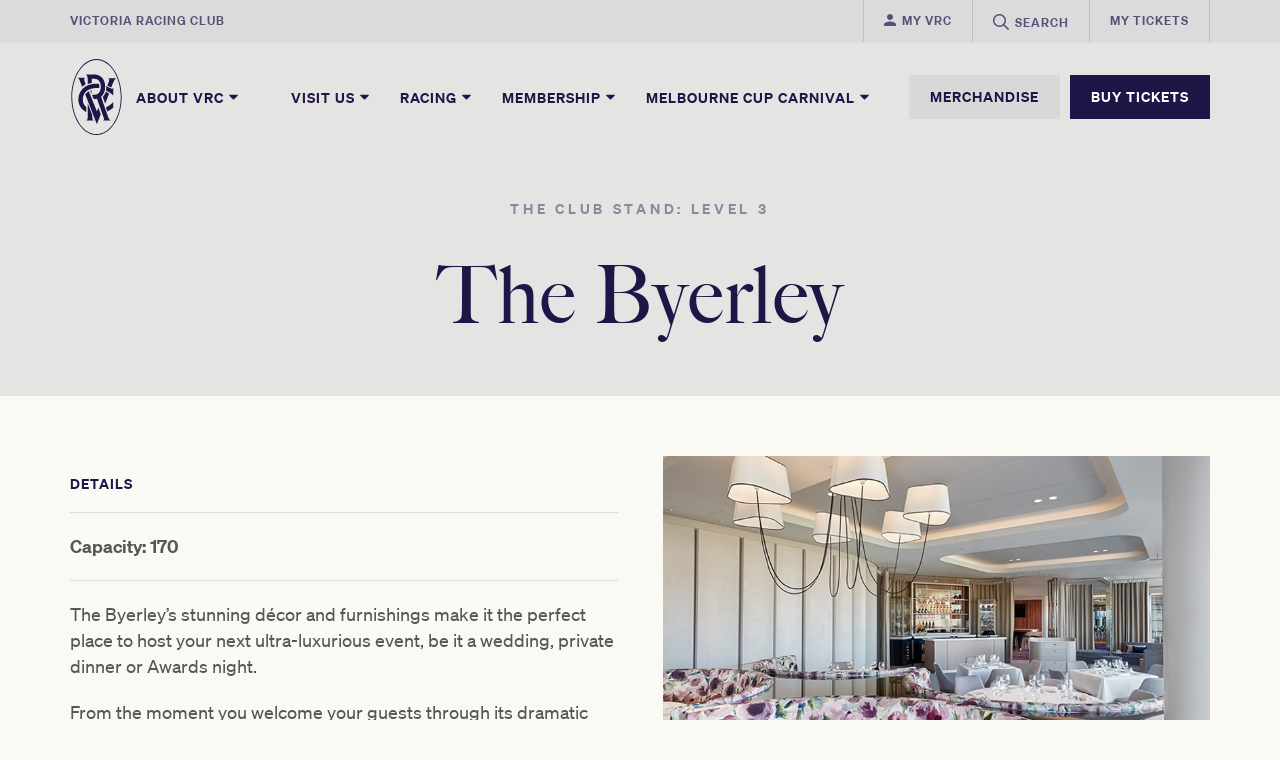

--- FILE ---
content_type: text/html; charset=utf-8
request_url: https://www.vrc.com.au/venue-hire/the-byerley/
body_size: 10822
content:
<!DOCTYPE html>
<html lang="en">
<head>
        <!-- Google Tag Manager -->
        <script>
            (function (w, d, s, l, i) {
                w[l] = w[l] || []; w[l].push({
                    'gtm.start':
                        new Date().getTime(), event: 'gtm.js'
                }); var f = d.getElementsByTagName(s)[0],
                    j = d.createElement(s), dl = l != 'dataLayer' ? '&l=' + l : ''; j.async = true; j.src =
                        'https://www.googletagmanager.com/gtm.js?id=' + i + dl; f.parentNode.insertBefore(j, f);
            })(window, document, 'script', 'dataLayer', 'GTM-NS8QHSR');</script>
        <!-- End Google Tag Manager -->
    <meta charset="utf-8">
    <meta name="format-detection" content="telephone=no">
    <meta name="viewport" content="width=device-width, initial-scale=1, maximum-scale=1.0, user-scalable=0, shrink-to-fit=no, viewport-fit=cover">



    <title>The Byerley | Venue Hire | Victoria Racing Club</title>

    <meta name="description" content="The Byerley&#x2019;s stunning d&amp;#233;cor and furnishings make it exceptionally easy to host your next ultra-luxurious event." />


<!-- Open Graph tags -->
<meta property="og:site_name" content="">
    <meta property="og:title" content="The Byerley" />

    <meta property="og:description" content="The Byerley&#x2019;s stunning d&#xE9;cor and furnishings make it exceptionally easy to host your next ultra-luxurious event." />

<meta name="twitter:card" content="summary_large_image">


    <meta property="og:image" content="https://vrc-prod-cdn-cxdkhbhwgvh3e0g5.z01.azurefd.net/media/4xjp2p1h/the-byerley-table-1230x600px.png" />
    <meta property="og:image:width" content="1230" />
    <meta property="og:image:height" content="600" />
<meta property="og:type" content="" />
<meta property="og:url" content="https://www.vrc.com.au/venue-hire/the-byerley/" />


    <link rel="canonical" href="https://www.vrc.com.au/venue-hire/the-byerley/" />

    <link rel="icon" href="/images/favicon.png?v=2">
    <!--[if IE]>
        <link rel="shortcut icon" href="/images/favicon.ico?v=2">
    <![endif]-->
    <!-- Project CSS -->
        <link id="bundle-style" rel="stylesheet" href="/build/vrc.css?v=638955757980000000">

    <script>
        !function (e, t, n, c, i, a, s) {
            i = i || 'EcalWidget', e.EcalWidgetObject = i, e[i] = e[i] || function () {
                (e[i].q = e[i].q ||
                    []).push(arguments)
            }, a = t.createElement(n), s = t.getElementsByTagName(n)[0], e[i].u = c, a.async = 1, a.src = c, s.parentNode.insertBefore(a, s)
        }
            (window, document, 'script', '//sync.ecal.com/button/v1/main.js' + '?t=' + Date.now());
        window.addEventListener('load', function () {
            window.EcalWidget('boot', {
                apiKey:
                    '1b211c2bc2f8ae6793b6451d303b950e59800f250338b'
            });
        })
    </script>

</head>
<body class="vrc-site venue banner-color banner-color--grey-lite ">

        <!-- Google Tag Manager (noscript) -->
        <noscript>
            <iframe src="https://www.googletagmanager.com/ns.html?id=GTM-NS8QHSR"
                    height="0" width="0" style="display:none;visibility:hidden"></iframe>
        </noscript>
        <!-- End Google Tag Manager (noscript) -->

    

<header class="header">
    <div class="header__mobile-wrap">
        <div class="header__mobile-inner container">
            <button class="mobile-menu-toggle unbutton" type="button">
                <svg class="icon icon-empty-hamburger"><use xlink:href="#empty-hamburger"></use></svg>
                <svg class="icon icon-cross"><use xlink:href="#cross"></use></svg>
            </button>

            <a class="header__mobile-logo" href="/">
                <svg class="icon icon-vrc-logo"><use xlink:href="#vrc-logo"></use></svg>
            </a>

            <button class="header__mobile-search unbutton" data-modal="search-modal">
                <svg class="icon  icon-search"><use xlink:href="#search"></use></svg>
            </button>
        </div>
    </div>

    
    <div class="header__main-wrap">
        <div class="header__top">
            <div class="header__top-inner container">
                <div class="header__top-left button-underline">
                    <a href="#">Victoria Racing Club</a>
                </div>

                <div class="header__top-right">

                                    <a href="https://www.myvrc.com.au/login" class="header-top--neutral">
                                            <svg class="icon icon-person"><use xlink:href="#person"></use></svg>
                                        <span>My VRC</span>
                                    </a>
                                    <button id="header-search" class="header-search unbutton header-top--neutral" data-modal="search-modal" gtm-data-primarymenu="Search">
                                        <svg class="icon icon-search"><use xlink:href="#search"></use></svg>
                                        <span>Search</span>
                                    </button>
                                    <a href="/visit-us/my-tickets/" class="header-top--neutral">
                                        <span>My Tickets</span>
                                    </a>
                </div>
            </div>
        </div>
        <div class="header__bottom">
            <div class="container header__bottom-inner">
                <div class="header__bottom-left">
                    <a class="header__logo" href="/" gtm-data-primarymenu="Home">
                        <svg class="icon icon-vrc-logo"><use xlink:href="#vrc-logo"></use></svg>
                    </a>
                    <button class="header-nav unbutton" type="button" data-sub="1" gtm-data-primarymenu="About VRC">
                        About VRC
                        <svg class="icon icon-caret-down"><use xlink:href="#caret-down"></use></svg>
                    </button>
                </div>

                <div class="header__bottom-center">
                            <button class="header-nav unbutton" type="button" data-sub="2" gtm-data-primarymenu="Visit Us">
                                Visit Us
                                <svg class="icon icon-caret-down"><use xlink:href="#caret-down"></use></svg>
                            </button>
                            <button class="header-nav unbutton" type="button" data-sub="3" gtm-data-primarymenu="Racing">
                                Racing
                                <svg class="icon icon-caret-down"><use xlink:href="#caret-down"></use></svg>
                            </button>
                            <button class="header-nav unbutton" type="button" data-sub="4" gtm-data-primarymenu="Membership">
                                Membership
                                <svg class="icon icon-caret-down"><use xlink:href="#caret-down"></use></svg>
                            </button>
                            <button class="header-nav unbutton" type="button" data-sub="5" gtm-data-primarymenu="Melbourne Cup Carnival">
                                Melbourne Cup Carnival
                                <svg class="icon icon-caret-down"><use xlink:href="#caret-down"></use></svg>
                            </button>

                </div>

                <div class="header__bottom-right">
                        <a href="https://merchandise.vrc.com.au/" class="button button--grey" gtm-data-primarymenu="MERCHANDISE">MERCHANDISE</a>
                        <a href="/tickets/" class="button" target="" gtm-data-primarymenu="BUY TICKETS">BUY TICKETS</a>
                </div>
            </div>
        </div>
    </div>
    <div class="header__sub-wrap">
        <div class="header__sub-wrap-inner container">
            <div class="header__sub header__sub-mobile">
                        <button class="header-nav unbutton header__sub-fade" type="button" data-sub="1" gtm-data-primarymenu="About VRC">About VRC</button>
                        <button class="header-nav unbutton header__sub-fade" type="button" data-sub="2" gtm-data-primarymenu="Visit Us">Visit Us</button>
                        <button class="header-nav unbutton header__sub-fade" type="button" data-sub="3" gtm-data-primarymenu="Racing">Racing</button>
                        <button class="header-nav unbutton header__sub-fade" type="button" data-sub="4" gtm-data-primarymenu="Membership">Membership</button>
                        <button class="header-nav unbutton header__sub-fade" type="button" data-sub="5" gtm-data-primarymenu="Melbourne Cup Carnival">Melbourne Cup Carnival</button>


                    <a href="/tickets/" class="header__sub-tickets button button--white header__sub-fade" target="" gtm-data-primarymenu="BUY TICKETS">BUY TICKETS</a>

                    <a href="https://merchandise.vrc.com.au/" class="header__sub-tickets button button--white header__sub-fade" gtm-data-primarymenu="MERCHANDISE">MERCHANDISE</a>

                    <div class="js-user-type-select-mobile header__sub-user header__sub-fade">
                                <a class="header-user-type" href="https://www.myvrc.com.au/login">
                                        <svg class="icon icon-person"><use xlink:href="#person"></use></svg>
                                    <span>My VRC</span>
                                </a>
                                <a class="header-user-type" href="/visit-us/my-tickets/">
                                    <span>My Tickets</span>
                                </a>
                    </div>
            </div>

                    <div class="header__sub" data-sub="1">
                            <div class="header__sub-left">
                                <button class="header__sub-back unbutton" type="button"><svg class="icon icon-caret-left"><use xlink:href="#caret-left"></use></svg>Back</button>

                                    <a href="/about-vrc/our-vision-and-values/" gtm-data-secondarymenu="Our vision and values">Our vision and values</a>
                                    <a href="/about-vrc/vrc-board/" gtm-data-secondarymenu="VRC Board">VRC Board</a>
                                    <a href="/about-vrc/contact-us/" gtm-data-secondarymenu="Contact us">Contact us</a>
                            </div>
                            <div class="header__sub-right">
                                        <a href="/about-vrc/terms-and-conditions/" gtm-data-tertiarymenu="Terms and Conditions">Terms and Conditions</a>
                                        <a href="/about-vrc/annual-reports/" gtm-data-tertiarymenu="Annual Reports">Annual Reports</a>
                                        <a href="/about-vrc/careers/" gtm-data-tertiarymenu="Careers">Careers</a>
                                        <hr />
                                        <a href="/about-vrc/the-history-of-the-vrc/" gtm-data-tertiarymenu="The history of the VRC">The history of the VRC</a>
                                        <a href="/racing/chairman-secretary-and-ceo/" gtm-data-tertiarymenu="Chairman, Secretary and CEO">Chairman, Secretary and CEO</a>
                                        <a href="/racing/track-records-and-attendances/" gtm-data-tertiarymenu="Track records and attendances">Track records and attendances</a>
                                        <a href="/community/community-programs/" gtm-data-tertiarymenu="Community programs">Community programs</a>
                            </div>
                    </div>
                    <div class="header__sub" data-sub="2">
                            <div class="header__sub-left">
                                <button class="header__sub-back unbutton" type="button"><svg class="icon icon-caret-left"><use xlink:href="#caret-left"></use></svg>Back</button>

                                    <a href="/race-days-and-events/" gtm-data-secondarymenu="Race days and events">Race days and events</a>
                                    <a href="/visit-us/plan-your-visit/" gtm-data-secondarymenu="Plan your visit">Plan your visit</a>
                                    <a href="/visit-us/plan-your-visit/getting-to-flemington/" gtm-data-secondarymenu="Getting to Flemington">Getting to Flemington</a>
                                    <a href="/digital-map/" gtm-data-secondarymenu="Digital Map">Digital Map</a>
                            </div>
                            <div class="header__sub-right">
                                        <a href="/visit-us/plan-your-visit/what-to-wear/" gtm-data-tertiarymenu="What to wear">What to wear</a>
                                        <a href="/visit-us/plan-your-visit/download-the-flemington-app/" gtm-data-tertiarymenu="Download the Flemington app">Download the Flemington app</a>
                                        <a href="/visit-us/local-residents-event-information/" gtm-data-tertiarymenu="Local residents event information">Local residents event information</a>
                                        <a href="/visit-us/plan-your-visit/faqs/" gtm-data-tertiarymenu="FAQs">FAQs</a>
                                        <a href="/venue-hire/" gtm-data-tertiarymenu="Venue hire">Venue hire</a>
                            </div>
                    </div>
                    <div class="header__sub" data-sub="3">
                            <div class="header__sub-left">
                                <button class="header__sub-back unbutton" type="button"><svg class="icon icon-caret-left"><use xlink:href="#caret-left"></use></svg>Back</button>

                                    <a href="/race-days-and-events/" gtm-data-secondarymenu="Race days and events">Race days and events</a>
                                    <a href="/racing/flemington-autumn-carnival/" gtm-data-secondarymenu="Flemington Autumn Carnival">Flemington Autumn Carnival</a>
                                    <a href="/inside-run/" gtm-data-secondarymenu="Inside Run">Inside Run</a>
                                    <a href="/jump-outs/" gtm-data-secondarymenu="Jump Outs">Jump Outs</a>
                                    <a href="/latest-news/" gtm-data-secondarymenu="Latest news">Latest news</a>
                            </div>
                            <div class="header__sub-right">
                                        <a href="/track-and-weather-conditions/" gtm-data-tertiarymenu="Track and weather conditions">Track and weather conditions</a>
                                        <a href="/video-news/" gtm-data-tertiarymenu="Video news">Video news</a>
                                        <a href="/racing/vrc-punters-club/" gtm-data-tertiarymenu="VRC Punters Club">VRC Punters Club</a>
                                            <a href="/inside-run/" gtm-data-tertiarymenu="Official Race Guide">Official Race Guide</a>
                                        <a href="/racing/owner-information/" gtm-data-tertiarymenu="Owner information">Owner information</a>
                                        <a href="/racing/flemington-race-day-pass/" gtm-data-tertiarymenu="Flemington Race Day Pass">Flemington Race Day Pass</a>
                                        <a href="/racing/lexus-melbourne-cup-golden-ticket-entry/" gtm-data-tertiarymenu="Lexus Melbourne Cup Golden Ticket Entry">Lexus Melbourne Cup Golden Ticket Entry</a>
                                        <a href="/racing/melbourne-cup-winners-honour-roll/" gtm-data-tertiarymenu="Melbourne Cup Winners Honour Roll">Melbourne Cup Winners Honour Roll</a>
                                        <a href="/fashions-on-the-field/" gtm-data-tertiarymenu="Fashions on the Field">Fashions on the Field</a>
                                        <a href="/racing/group-1-honour-board/" gtm-data-tertiarymenu="Group 1 Honour Board">Group 1 Honour Board</a>
                                        <a href="/racing/flemington-trainers/" gtm-data-tertiarymenu="Flemington trainers">Flemington trainers</a>
                                        <a href="/racing/race-programs-and-conditions/" gtm-data-tertiarymenu="Race programs and conditions">Race programs and conditions</a>
                                        <a href="/racing/about-world-pool/" gtm-data-tertiarymenu="About World Pool">About World Pool</a>
                                        <a href="/racing/equine-welfare-bulletin/" gtm-data-tertiarymenu="Equine Welfare Bulletin">Equine Welfare Bulletin</a>
                            </div>
                    </div>
                    <div class="header__sub" data-sub="4">
                            <div class="header__sub-left">
                                <button class="header__sub-back unbutton" type="button"><svg class="icon icon-caret-left"><use xlink:href="#caret-left"></use></svg>Back</button>

                                    <a href="/membership/renew-my-membership/" gtm-data-secondarymenu="Renew my membership">Renew my membership</a>
                                    <a href="/membership/refer-a-new-member/" gtm-data-secondarymenu="Refer a new member">Refer a new member</a>
                                    <a href="/membership/become-a-member/" gtm-data-secondarymenu="Become a member">Become a member</a>
                                    <a href="/membership/membership-login/" gtm-data-secondarymenu="Membership Login">Membership Login</a>
                            </div>
                            <div class="header__sub-right">
                                        <a href="/membership/vrc-members-hub/" gtm-data-tertiarymenu="VRC Members Hub">VRC Members Hub</a>
                                        <a href="/membership/vrc-member-events/" gtm-data-tertiarymenu="VRC Member Events">VRC Member Events</a>
                                        <a href="/membership/annual-general-meeting/" gtm-data-tertiarymenu="Annual General Meeting">Annual General Meeting</a>
                                        <a href="/membership/optional-membership-products/" gtm-data-tertiarymenu="Optional Membership products">Optional Membership products</a>
                                        <a href="/visit-us/plan-your-visit/what-to-wear/" gtm-data-tertiarymenu="What to wear">What to wear</a>
                                        <a href="/membership/reciprocal-privileges/" gtm-data-tertiarymenu="Reciprocal privileges">Reciprocal privileges</a>
                                        <a href="/membership/membership-faqs/" gtm-data-tertiarymenu="Membership FAQs">Membership FAQs</a>
                                        <a href="/membership/vrc-full-membership-cap/" gtm-data-tertiarymenu="VRC Full Membership Cap">VRC Full Membership Cap</a>
                                        <a href="/membership/member-publications/" gtm-data-tertiarymenu="Member publications">Member publications</a>
                                        <a href="/membership/member-advisory-group/" gtm-data-tertiarymenu="Member Advisory Group">Member Advisory Group</a>
                            </div>
                    </div>
                    <div class="header__sub" data-sub="5">
                            <div class="header__sub-left">
                                <button class="header__sub-back unbutton" type="button"><svg class="icon icon-caret-left"><use xlink:href="#caret-left"></use></svg>Back</button>

                                    <a href="/melbourne-cup-carnival/melbourne-cup-carnival-2026/" gtm-data-secondarymenu="Melbourne Cup Carnival 2026">Melbourne Cup Carnival 2026</a>
                                    <a href="/melbourne-cup-carnival/melbourne-cup-carnival-2026/lexus-melbourne-cup-tour-2026/" gtm-data-secondarymenu="Lexus Melbourne Cup Tour 2026">Lexus Melbourne Cup Tour 2026</a>
                                    <a href="/fashions-on-the-field/" gtm-data-secondarymenu="Fashions on the Field">Fashions on the Field</a>
                                    <a href="/melbourne-cup-carnival/relive-past-carnivals/" gtm-data-secondarymenu="Relive Past Carnivals">Relive Past Carnivals</a>
                            </div>
                            <div class="header__sub-right">
                                            <a href="/race-days-and-events/2026-2027/howden-victoria-derby-day/" gtm-data-tertiarymenu="Howden Victoria Derby Day 2026">Howden Victoria Derby Day 2026</a>
                                            <a href="/race-days-and-events/2026-2027/lexus-melbourne-cup-day/" gtm-data-tertiarymenu="Lexus Melbourne Cup Day 2026">Lexus Melbourne Cup Day 2026</a>
                                            <a href="/race-days-and-events/2026-2027/crown-oaks-day/" gtm-data-tertiarymenu="Crown Oaks Day 2026">Crown Oaks Day 2026</a>
                                            <a href="/race-days-and-events/2026-2027/tab-champions-stakes-day/" gtm-data-tertiarymenu="TAB Champions Stakes Day 2026">TAB Champions Stakes Day 2026</a>
                            </div>
                    </div>

        </div>
    </div>




    <div class="header__goldbar"></div>
</header>


<div id="search-modal" class="modal  fullwidth-modal fullwidth-modal--search" aria-hidden="true">
    <div class="modal__inner" tabindex="-1" data-modal-close>
        <div class="modal__wrap" role="dialog" aria-modal="true" aria-label="Search">
            <div class="modal__content">
                <div class="modal__body">
                    <div class="fullwidth-modal__search-head container">
                        <a class="header__mobile-logo" href="/">
                            <svg class="icon icon-vrc-logo"><use xlink:href="#vrc-logo"></use></svg>
                        </a>
                    </div>

                    <button class="fullwidth-modal__close unbutton" aria-label="Close modal" data-modal-close>
                        <svg class="icon icon-cross"><use xlink:href="#cross"></use></svg>
                    </button>

                    <div class="fullwidth-modal__search-body container">
                        <form method="get" action="/search/">
                            <input type="text" name="searchQuery" autocomplete="off" placeholder="Start typing">
                            <label>
                                <input class="button" type="submit" value="Search">
                                <svg class="icon  icon-search"><use xlink:href="#search"></use></svg>
                            </label>
                        </form>
                    </div>
                </div>
            </div>
        </div>
    </div>
</div>
<div id="login-modal" class="modal  login-modal" aria-hidden="true">
    <div class="modal__inner" tabindex="-1" data-modal-close>
        <div class="container  container--narrow">
            <div class="login-modal  login-modal--page">
                <div class="login-modal__container">

                    <div class="login-modal__alert">
                        Log in as a VRC member to access member content
                    </div>
                    <div class="login-modal__body">
                        <div class="login-modal__form">
                            <h2 class="heading-4">Member Login</h2>
                            <span class="login-modal__success  intro-text">You are now logged in</span>
                            <form id="login-modal-form" method="get" action="/search-page/">
                                <div class="login-modal__form-email">
                                    <label for="login-email">Email address</label>
                                    <input type="text" name="login-email" id="login-email" autocomplete="off">
                                    <span class="login-modal__error">Please provide a valid email address</span>
                                </div>

                                <div class="login-modal__form-member">
                                    <label for="login-member">Member number</label>
                                    <input type="text" name="login-member" id="login-member" autocomplete="off">
                                    <span class="login-modal__error"></span>

                                    <a>Don't know your member number?</a>
                                </div>

                                <input class="button" type="submit" value="LOG IN">
                            </form>                        
                        </div>

                        <div class="login-modal__members">
                            <svg class="icon  icon-vrc-crest"><use xlink:href="#vrc-crest"></use></svg>
                            <div class="login-modal__members-text">
                                Interested in becoming a member of the Victoria Racing Club?
                            </div>
                            <a class="button  button--outline  login-modal__members-butt">
                                ENQUIRE
                            </a>
                        </div>
                    </div>
                </div>
            </div>
        </div>
    </div>
</div>

    <div id="content" class="content">
        


        




<div class="banner banner--color">
    <div class="container">
        <div class="banner__inner">
            <div class="banner__title">
                    <div class="banner__small-title">
                        THE CLUB STAND: LEVEL 3
                    </div>
                <h1 class="banner__large-title">
                    <span class="mobile">The Byerley</span>
                    <span class="desktop">The Byerley</span>
                </h1>
            </div>
        </div>
    </div>
</div>



<div class="pp-grid active" data-id="2027">
    <div class="container pp-grid__inner">
        <div class="pp-grid__text">
            <h5 class="pp-grid__text-title">DETAILS</h5>

            <div class="pp-grid__text-rte rte">
                <hr />
<p><strong>Capacity: 170</strong></p>
<hr />
<p>The Byerley’s stunning décor and furnishings make it the perfect place to host your next ultra-luxurious event, be it a wedding, private dinner or Awards night.</p>
<p>From the moment you welcome your guests through its dramatic curtained entrance, the opulence, elegance and five-star attention to detail on display will set the tone for an event like nothing they’ll have experienced before. Guests will also delight in a specially curated menu from award-winning chef, Guillaume Brahimi, who brings the joie de vivre to The Byerley, through his food, providing a colourful dining experience to remember.</p>
<p>Quite rightly known as the jewel in the crown of The Club Stand there is no venue quite like The Byerley. Presentation is everything: with its intimate couch-and-conversation area, and exquisite culinary delights curated in the dramatic open kitchen, this refined space speaks for itself, beautifully.</p>
<p><span class="button-span a"><a href="/forms/venue-hire-enquiry-form/" title="Venue Hire Enquiry Form">ENQUIRE NOW</a></span></p>
<hr />
            </div>
        </div>

        <div class="pp-grid__images">
                <div class="pp-grid__images-top">
        <button class="pp-grid__images-modal unbutton" type="button" data-modal="image-modal-1">
            <img src="https://vrc-prod-cdn-cxdkhbhwgvh3e0g5.z01.azurefd.net/media/kx2n5ej0/the-byerley-760x476px.png?width=806&amp;height=504&amp;format=jpg&amp;quality=90&amp;v=1d78ea488375f70" alt="">
        </button>
                </div>
                <div class="pp-grid__images-bot">
                    <div class="pp-grid__images-bot-left">
        <button class="pp-grid__images-modal unbutton" type="button" data-modal="image-modal-2">
            <img src="https://vrc-prod-cdn-cxdkhbhwgvh3e0g5.z01.azurefd.net/media/e0bhjvqo/countryd2022-the-byerley-12-_760x476.png?width=400&amp;height=250&amp;format=jpg&amp;quality=90&amp;v=1d93498ccab6c00" alt="">
        </button>
                    </div>
                    <div class="pp-grid__images-bot-right">
        <button class="pp-grid__images-modal unbutton" type="button" data-modal="image-modal-3">
            <img src="https://vrc-prod-cdn-cxdkhbhwgvh3e0g5.z01.azurefd.net/media/kr5jm1ql/the-byerley-table-setting-1920x1200px.png?width=400&amp;height=250&amp;format=jpg&amp;quality=90&amp;v=1d78ea3e1a7c140" alt="">
        </button>
                    </div>
                </div>
        </div>
    </div>
</div>

        <div id="image-modal-1" class="modal  fullwidth-modal fullwidth-modal--image" aria-hidden="true">
            <div class="modal__inner" tabindex="-1" data-modal-close>
                <div class="modal__wrap" role="dialog" aria-modal="true" aria-label="Search">
                    <div class="modal__content">
                        <div class="modal__body">
                            <button class="fullwidth-modal__close unbutton" aria-label="Close modal" data-modal-close>
                                <svg class="icon icon-cross"><use xlink:href="#cross"></use></svg>
                            </button>

                            <div class="fullwidth-modal__content">
                                <div class="fullwidth-modal__image">
                                    <div class="fullwidth-modal__image-inner">
                                        <img src="" data-image="https://vrc-prod-cdn-cxdkhbhwgvh3e0g5.z01.azurefd.net/media/kx2n5ej0/the-byerley-760x476px.png?width=1920&amp;format=jpg&amp;quality=90&amp;v=1d78ea488375f70" alt="">
                                        <div class="fullwidth-modal__image-cap">
                                            
                                        </div>
                                    </div>
                                </div>
                            </div>
                        </div>
                    </div>
                </div>
            </div>
        </div>
        <div id="image-modal-2" class="modal  fullwidth-modal fullwidth-modal--image" aria-hidden="true">
            <div class="modal__inner" tabindex="-1" data-modal-close>
                <div class="modal__wrap" role="dialog" aria-modal="true" aria-label="Search">
                    <div class="modal__content">
                        <div class="modal__body">
                            <button class="fullwidth-modal__close unbutton" aria-label="Close modal" data-modal-close>
                                <svg class="icon icon-cross"><use xlink:href="#cross"></use></svg>
                            </button>

                            <div class="fullwidth-modal__content">
                                <div class="fullwidth-modal__image">
                                    <div class="fullwidth-modal__image-inner">
                                        <img src="" data-image="https://vrc-prod-cdn-cxdkhbhwgvh3e0g5.z01.azurefd.net/media/e0bhjvqo/countryd2022-the-byerley-12-_760x476.png?width=1920&amp;format=jpg&amp;quality=90&amp;v=1d93498ccab6c00" alt="">
                                        <div class="fullwidth-modal__image-cap">
                                            
                                        </div>
                                    </div>
                                </div>
                            </div>
                        </div>
                    </div>
                </div>
            </div>
        </div>
        <div id="image-modal-3" class="modal  fullwidth-modal fullwidth-modal--image" aria-hidden="true">
            <div class="modal__inner" tabindex="-1" data-modal-close>
                <div class="modal__wrap" role="dialog" aria-modal="true" aria-label="Search">
                    <div class="modal__content">
                        <div class="modal__body">
                            <button class="fullwidth-modal__close unbutton" aria-label="Close modal" data-modal-close>
                                <svg class="icon icon-cross"><use xlink:href="#cross"></use></svg>
                            </button>

                            <div class="fullwidth-modal__content">
                                <div class="fullwidth-modal__image">
                                    <div class="fullwidth-modal__image-inner">
                                        <img src="" data-image="https://vrc-prod-cdn-cxdkhbhwgvh3e0g5.z01.azurefd.net/media/kr5jm1ql/the-byerley-table-setting-1920x1200px.png?width=1920&amp;format=jpg&amp;quality=90&amp;v=1d78ea3e1a7c140" alt="">
                                        <div class="fullwidth-modal__image-cap">
                                            
                                        </div>
                                    </div>
                                </div>
                            </div>
                        </div>
                    </div>
                </div>
            </div>
        </div>


            <section >
                <div class="bs-container">
                            <div class="bs-row">

<div class="panel-2col container   ">
    <div class="panel-2col__image">
        <div class="panel-2col__image-inner">
                <img srcset="https://vrc-prod-cdn-cxdkhbhwgvh3e0g5.z01.azurefd.net/media/zrenqydt/the-byerley-table-setting-800x1200px.png?width=800&amp;format=jpg&amp;quality=80&amp;v=1d78ea4f1f699d0" alt="" />
        </div>
    </div>

    <div class="panel-2col__info">
        <div class="panel-2col__small-text">LOCATION</div>

        <h2>A jewel in the heart of Flemington</h2>

        <div class="panel-2col__text"><p>Take the lift to Level 3 of The Club Stand, and take in the beautiful restaurant setting, with wonderful views of the world-famous Flemington Racecourse and Melbourne city skyline behind.</p></div>

            <img srcset="https://vrc-prod-cdn-cxdkhbhwgvh3e0g5.z01.azurefd.net/media/mgljvbgv/the-byerley-table-setting-450x450px.png?width=450&amp;height=450&amp;format=jpg&amp;quality=80&amp;v=1d78ea3e4d50c60" alt="" />
    </div>
</div>
                            </div>
                            <div class="bs-row">







    <div class="breakout container">
        <div class="breakout__subtitle"></div>

        <div class="breakout__text heading-2">
            <p>Indulge your senses and create an event that is uniquely yours.</p>
        </div>

            <a href="/venue-hire/" class="button button--white" target="">EXPLORE OUR VENUES</a>
    </div>





                            </div>
                </div>
            </section>



    </div>

    
<div id="login-modal" class="modal  login-modal" aria-hidden="true">
	<div class="modal__inner" tabindex="-1" data-modal-close>
		<div class="modal__wrap" role="dialog" aria-modal="true" aria-labelledby="login-modal-title">
			<div class="modal__content">
				<div class="modal__body">
					<div class="login-modal__container">
						<div class="login-modal__head">
							<div class="login-modal__head-text">
                				Log in as a VRC member to access member content
							</div>
						</div>
						<div class="login-modal__body">
							<div class="login-modal__form">
								<h2 class="heading-4">Member login</h2>

								<span class="login-modal__success  intro-text">You are now logged in</span>

								

<form action="/venue-hire/the-byerley/" enctype="multipart/form-data" id="formcb4e177df5e44a14b4efb41711e76a42" method="post"><input id="loginModel_RedirectUrl" name="loginModel.RedirectUrl" type="hidden" value="https://www.vrc.com.au/venue-hire/the-byerley/" />        <div class="login-modal__form-email">
            <label for="loginModel_Username">Email address</label>
            <input data-val="true" data-val-required="The User name field is required." id="loginModel_Username" name="loginModel.Username" type="text" value="" />
            <span class="field-validation-valid" data-valmsg-for="loginModel.Username" data-valmsg-replace="false">Email address is required</span>

        </div>
        <div class="login-modal__form-member">
            <label for="loginModel_Password">Member number</label>
            <input data-val="true" data-val-length="The field Password must be a string with a maximum length of 256." data-val-length-max="256" data-val-required="The Password field is required." id="loginModel_Password" maxlength="256" name="loginModel.Password" type="password" />
            <span class="field-validation-valid" data-valmsg-for="loginModel.Password" data-valmsg-replace="false">Member number is required</span>
        </div>
        <input class="button login-modal__button" type="submit" value="LOG IN">
<input name="__RequestVerificationToken" type="hidden" value="CfDJ8I8joR0vGV5BsTujMpVWknG9i8WhIKUAGU24ESLiwYGDntRu0vWJZVrBTPLshiU5FYpXm39nXBvVeHqHb09klA-FQrVmtngZAuYSSff1Zj5ibZ3aYOvJ7B6JYduB7q0me_laKyQRNJrOyYSSRGeLXkg" /><input name="ufprt" type="hidden" value="CfDJ8I8joR0vGV5BsTujMpVWknFjmgS30RqX1MCC1u8yagRcLiSHznJIIcdvzhVCVJT2AFK4mY0csuvWpzFbzzmarHZDu5xnAE4AmxI4FEtCRyg_zhgtFy7wFYgKWpGheXILcVU2386KK7IE-Qq56c3OpgQ" /></form>
							</div>
							<div class="login-modal__members">
								<svg class="icon  icon-vrc-crest"><use xlink:href="#vrc-crest"></use></svg>

							</div>
						</div>
					</div>
				</div>
			</div>
		</div>
	</div>
</div>


    
<footer class="footer  viewport-check">
    <div class="footer__main">
        <div class="container footer__main-wrap">
            <div class="footer__bg"><svg class="icon icon-vrc-logo"><use xlink:href="#vrc-logo"></use></svg></div>

            <div class="footer__top">

                
		<div class="footer__principal">
			<h5 class="footer__heading">PRINCIPAL PARTNER</h5>
			<div class="footer__principal-logo">
				<a class="footer__partner" href="https://www.lexus.com.au" target="_blank">
					<img src="https://vrc-prod-cdn-cxdkhbhwgvh3e0g5.z01.azurefd.net/media/g2ub034n/lexus-logo.png?quality=100&amp;v=1d9cad708ccf710"
					alt="Lexus Australia logo">
				</a>
			</div>
		</div>
		<div class="footer__major">
			<h5 class="footer__heading">MAJOR PARTNERS</h5>
			<div class="footer__partners">
							<a class="footer__partner" href="https://www.crownmelbourne.com.au/" target="_blank">
								<img src="https://vrc-prod-cdn-cxdkhbhwgvh3e0g5.z01.azurefd.net/media/dl0c1zhs/147489-vrc-official-partners-website-tiles-2024-cs-crown-200x200px.png?width=160&amp;quality=100&amp;v=1dafee8793b05f0" alt="">
							</a>
							<a class="footer__partner" href="https://www.howdengroup.com/au-en">
								<img src="https://vrc-prod-cdn-cxdkhbhwgvh3e0g5.z01.azurefd.net/media/gvubozmf/howden_corporate_logo_rev.png?width=160&amp;quality=100&amp;v=1dc22f51fdab0f0" alt="">
							</a>
							<a class="footer__partner" href="https://www.kirinichiban.com.au/" target="_blank">
								<img src="https://vrc-prod-cdn-cxdkhbhwgvh3e0g5.z01.azurefd.net/media/h3npxa5k/kirin-ichiban-logo-180x180px-72ppi.png?width=160&amp;quality=100&amp;v=1dc02bb66160010" alt="Kirin Ichiban">
							</a>
							<a class="footer__partner" href="https://www.tab.com.au/">
								<img src="https://vrc-prod-cdn-cxdkhbhwgvh3e0g5.z01.azurefd.net/media/vjhhrpcy/tab-logo.png?width=160&amp;quality=100&amp;v=1d9cad708f629f0" alt="">
							</a>
			</div>
		</div>


                

    <div class="footer__social">
        <h5 class="footer__heading">FOLLOW</h5>
        <div class="footer__social-links">
                <a href="https://www.linkedin.com/company/victoria-racing-club/" target="_blank" aria-label="LinkedIn" data-gtm-social-profile-link="footer-linkedin">
                    <svg class="icon  icon-linkedin"><use xlink:href="#linkedin"></use></svg>
                </a>

                <a href="https://www.facebook.com/FlemingtonVRC" target="_blank" aria-label="Facebook" data-gtm-social-profile-link="footer-facebook">
                    <svg class="icon  icon-facebook"><use xlink:href="#facebook"></use></svg>
                </a>

                <a href="https://twitter.com/FlemingtonVRC" target="_blank" aria-label="Twitter" data-gtm-social-profile-link="footer-twitter">
                    <svg class="icon  icon-twitter-x"><use xlink:href="#twitter-x"></use></svg>
                </a>

                <a href="https://www.instagram.com/flemingtonvrc/" target="_blank" aria-label="Instagram" data-gtm-social-profile-link="footer-instagram">
                    <svg class="icon  icon-instagram"><use xlink:href="#instagram"></use></svg>
                </a>


                <a href="https://www.tiktok.com/@victoriaracingclub" target="_blank" aria-label="TikTok" data-gtm-social-profile-link="footer-tiktok">
                    <svg class="icon  icon-tiktok"><use xlink:href="#tiktok"></use></svg>
                </a>
        </div>
    </div>


            </div>

                <div class="footer__menus">
                            <div class="footer__menu">
                                <button class="footer__menu-title unbutton" type="button">
                                    <span>ABOUT VRC</span>

                                    <div class="footer__menu-icons">
                                        <svg class="icon  icon-plus"><use xlink:href="#plus"></use></svg>
                                        <svg class="icon  icon-minus"><use xlink:href="#minus"></use></svg>
                                    </div>
                                </button>
                                    <div class="footer__menu-content">
                                            <a href="/about-vrc/privacy-policy/">Privacy Policy</a>
                                            <a href="/about-vrc/terms-and-conditions/">Terms and Conditions</a>
                                            <a href="/about-vrc/copyright/">Copyright</a>
                                            <a href="/about-vrc/contact-us/">Contact us</a>

                                    </div>
                            </div>
                            <div class="footer__menu">
                                <button class="footer__menu-title unbutton" type="button">
                                    <span>ON COURSE</span>

                                    <div class="footer__menu-icons">
                                        <svg class="icon  icon-plus"><use xlink:href="#plus"></use></svg>
                                        <svg class="icon  icon-minus"><use xlink:href="#minus"></use></svg>
                                    </div>
                                </button>
                                    <div class="footer__menu-content">
                                            <a href="/on-course/headquarters-tavern/">Headquarters Tavern</a>
                                            <a href="/on-course/historical-features/">Historical features</a>
                                            <a href="/on-course/flemington-shop/">Flemington Shop</a>
                                            <a href="/racing/flemington-trainers/">Flemington trainers</a>

                                    </div>
                            </div>
                            <div class="footer__menu">
                                <button class="footer__menu-title unbutton" type="button">
                                    <span>COMMUNITY</span>

                                    <div class="footer__menu-icons">
                                        <svg class="icon  icon-plus"><use xlink:href="#plus"></use></svg>
                                        <svg class="icon  icon-minus"><use xlink:href="#minus"></use></svg>
                                    </div>
                                </button>
                                    <div class="footer__menu-content">
                                            <a href="/community/community-programs/">Community programs</a>
                                            <a href="/community/sustainability/">Sustainability</a>
                                            <a href="/about-vrc/world-horse-racing/">World Horse Racing</a>
                                            <a href="/community/living-legends/">Living Legends</a>
                                            <a href="/about-vrc/chinese/">&#x58A8;&#x5C14;&#x672C;&#x676F;&#x8D5B;&#x9A6C;&#x5609;&#x5E74;&#x534E;</a>
                                            <a href="/about-vrc/japanese/">&#x30E1;&#x30EB;&#x30DC;&#x30EB;&#x30F3;&#x30AB;&#x30C3;&#x30D7;&#x30FB;&#x30AB;&#x30FC;&#x30CB;&#x30D0;&#x30EB;</a>

                                    </div>
                            </div>
                            <div class="footer__menu">
                                <button class="footer__menu-title unbutton" type="button">
                                    <span>MEDIA &amp; SPONSORS</span>

                                    <div class="footer__menu-icons">
                                        <svg class="icon  icon-plus"><use xlink:href="#plus"></use></svg>
                                        <svg class="icon  icon-minus"><use xlink:href="#minus"></use></svg>
                                    </div>
                                </button>
                                    <div class="footer__menu-content">
                                            <a href="/media-sponsors/media-releases/">Media Releases</a>
                                            <a href="/media-sponsors/media-accreditation/">Media Accreditation</a>
                                            <a href="/media-sponsors/media-enquiries/">Media Enquiries</a>
                                            <a href="/media-sponsors/sponsorship-and-advertising/">Sponsorship and advertising</a>
                                            <a href="/media-sponsors/our-partners/">Our partners</a>

                                    </div>
                            </div>
                </div>
                <div class="footer__logos">

                                <span>
                                    <img src="https://vrc-prod-cdn-cxdkhbhwgvh3e0g5.z01.azurefd.net/media/vezgqfrl/vrc-logo.png?width=260&amp;quality=100&amp;v=1d80d4617e3b360" alt="Victoria Racing Club logo">
                                </span>
                </div>

            <div class="footer__bottom">
                <div class="footer__heritage">
                    <p>The Victoria Racing Club acknowledges the Traditional Owners of the land on which it is based, the Wurundjeri Woi Wurrung people of the Kulin nation, and pay our respects to Elders past, present and emerging.</p>
                </div>

                <div class="footer__monkii">
                    <a href="/privacy-policy/">Privacy Notice</a>
                </div>
            </div>
        </div>
    </div>
</footer>



    

    <!-- Project JS -->
        <script src="/build/vrc.js?v=638955757980000000"></script>

    

    <script>
        window.userLoggedIn = 'False';
    </script>
</body>

</html>
